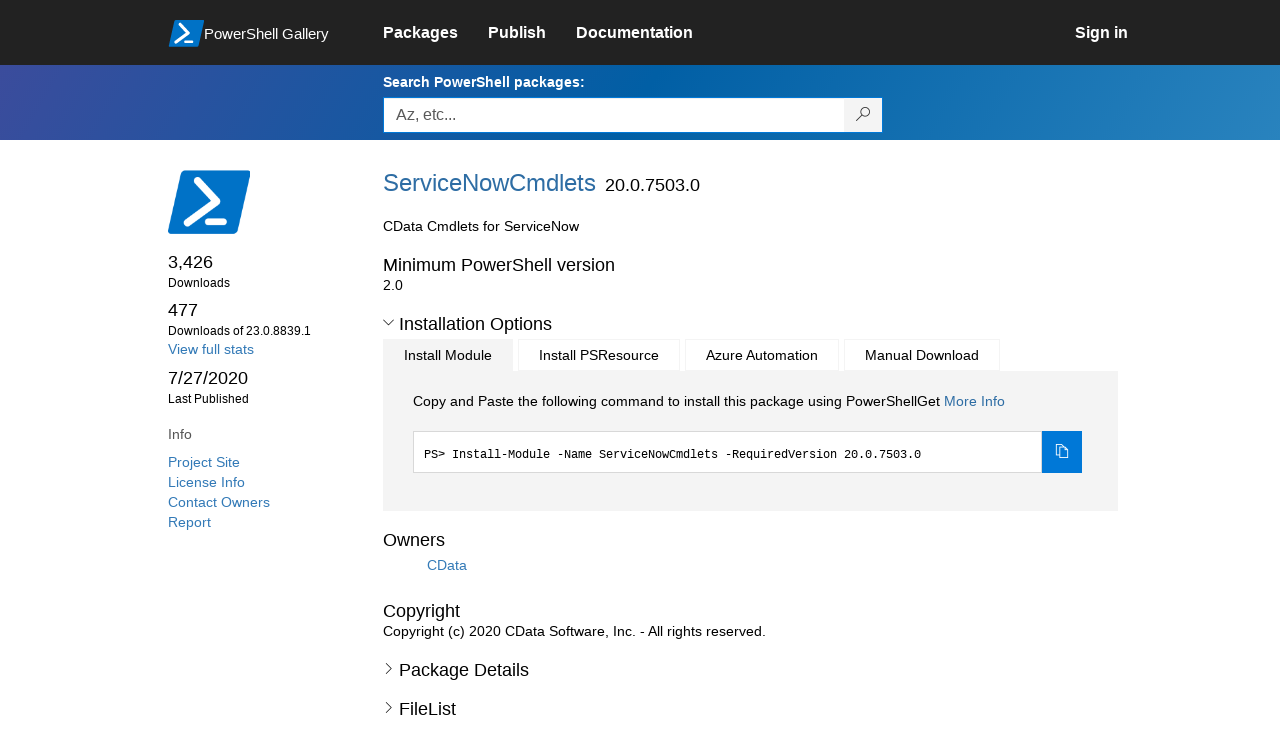

--- FILE ---
content_type: text/html; charset=utf-8
request_url: https://www.powershellgallery.com/packages/ServiceNowCmdlets/20.0.7503.0
body_size: 53651
content:
<!DOCTYPE html>
<html lang="en">
<head>
    <meta charset="utf-8" />
    <meta http-equiv="X-UA-Compatible" content="IE=edge">
    <meta name="viewport" content="width=device-width, initial-scale=1">
    
        <meta property="fb:app_id" content="1574881259485348" />

    <meta name="twitter:card" content="summary">
    <meta name="twitter:site" content="@nuget">

    <meta property="og:title" content="ServiceNowCmdlets 20.0.7503.0" />
    <meta property="og:type" content="nugetgallery:package" />
    <meta property="og:url" content="https://powershellgallery.com/packages/ServiceNowCmdlets/" />
    <meta property="og:description" content="CData Cmdlets for ServiceNow" />
    <meta property="og:determiner" content="a" />
    <meta property="og:image" content="https://powershellgallery.com/Content/Images/Branding/PackageDefaultIcon.png" />
    <meta name="document_id" content="ServiceNowCmdlets" />


    


    <title>
        PowerShell Gallery
        | ServiceNowCmdlets 20.0.7503.0
    </title>

    <link href="/favicon.ico" rel="shortcut icon" type="image/x-icon" />
        <link title="https://www.powershellgallery.com" type="application/opensearchdescription+xml" href="/opensearch.xml" rel="search">

    <link href="/Content/gallery/css/site.min.css?v=N-FMpZ9py63ZO32Sjay59lx-8krWdY3bkLtzeZMpb8w1" rel="stylesheet"/>

    <link href="/Content/gallery/css/branding.css?v=1.2" rel="stylesheet"/>



    <!-- HTML5 shim and Respond.js for IE8 support of HTML5 elements and media queries -->
    <!-- WARNING: Respond.js doesn't work if you view the page via file:// -->
    <!--[if lt IE 9]>
      <script src="https://oss.maxcdn.com/html5shiv/3.7.3/html5shiv.min.js"></script>
      <script src="https://oss.maxcdn.com/respond/1.4.2/respond.min.js"></script>
    <![endif]-->

    

    
    
    
                <!-- Telemetry -->
            <script type="text/javascript">
                var appInsights = window.appInsights || function (config) {
                    function s(config) {
                        t[config] = function () {
                            var i = arguments;
                            t.queue.push(function () { t[config].apply(t, i) })
                        }
                    }

                    var t = { config: config }, r = document, f = window, e = "script", o = r.createElement(e), i, u;
                    for (o.src = config.url || "//az416426.vo.msecnd.net/scripts/a/ai.0.js", r.getElementsByTagName(e)[0].parentNode.appendChild(o), t.cookie = r.cookie, t.queue = [], i = ["Event", "Exception", "Metric", "PageView", "Trace"]; i.length;) s("track" + i.pop());
                    return config.disableExceptionTracking || (i = "onerror", s("_" + i), u = f[i], f[i] = function (config, r, f, e, o) {
                        var s = u && u(config, r, f, e, o);
                        return s !== !0 && t["_" + i](config, r, f, e, o), s
                    }), t
                }({
                    instrumentationKey: '50d4abc3-17d3-4a1b-8361-2d1e9ca8f6d5',
                    samplingPercentage: 100
                });

                window.appInsights = appInsights;
                appInsights.trackPageView();
            </script>

        <script type="text/javascript">

        window.addEventListener('DOMContentLoaded', () => {
            const tabs = document.querySelectorAll('[role="tab"]');
            const tabList = document.querySelector('[role="tablist"]');

            // Add a click event handler to each tab
            tabs.forEach((tab) => {
                tab.addEventListener('click', changeTabs);
            });

            // Enable arrow navigation between tabs in the tab list
            let tabFocus = 0;

            tabList?.addEventListener('keydown', (e) => {
                // Move right
                if (e.keyCode === 39 || e.keyCode === 37) {
                    tabs[tabFocus].setAttribute('tabindex', -1);
                    if (e.keyCode === 39) {
                        tabFocus++;
                        // If we're at the end, go to the start
                        if (tabFocus >= tabs.length) {
                            tabFocus = 0;
                        }
                        // Move left
                    } else if (e.keyCode === 37) {
                        tabFocus--;
                        // If we're at the start, move to the end
                        if (tabFocus < 0) {
                            tabFocus = tabs.length - 1;
                        }
                    }

                    tabs[tabFocus].setAttribute('tabindex', 0);
                    tabs[tabFocus].focus();
                }
            });
        });

        function changeTabs(e) {
            const target = e.target;
            const parent = target.parentNode;
            const grandparent = parent.parentNode;

            // Remove all current selected tabs
            parent
                .querySelectorAll('[aria-selected="true"]')
                .forEach((t) => t.setAttribute('aria-selected', false));

            // Set this tab as selected
            target.setAttribute('aria-selected', true);

            // Hide all tab panels
            grandparent
                .querySelectorAll('[role="tabpanel"]')
                .forEach((p) => p.setAttribute('hidden', true));

            // Show the selected panel
            grandparent.parentNode
                .querySelector(`#${target.getAttribute('aria-controls')}`)
                .removeAttribute('hidden');
        }
    </script>

</head>
<body>
    





<nav class="navbar navbar-inverse">
    <div class="container">
        <div class="row">
            <div class="col-sm-12 text-center">
                <a href="#" id="skipToContent" class="showOnFocus" title="Skip To Content">Skip To Content</a>
            </div>
        </div>
        <div class="row">
            <div class="col-sm-offset-1 col-sm-2">
                <div class="navbar-header">
                    <a href="/" class="nvabar-header-aLink">
                        <div class="navbar-logo-container">
                            <img class="navbar-logo img-responsive" alt="PowerShell Gallery Home"
                             src="/Content/Images/Branding/psgallerylogo.svg"
                                 onerror="this.src='https://powershellgallery.com/Content/Images/Branding/psgallerylogo-whiteinlay.png'; this.onerror = null;"
 />
                            <p class="navbar-logo-text">PowerShell Gallery</p>
                        </div>
                    </a>
                    <button type="button" class="navbar-toggle collapsed" data-toggle="collapse" data-target="#navbar" aria-controls="navbar" title="Open Main Menu and profile dropdown">
                        <span class="sr-only">Toggle navigation</span>
                        <span class="icon-bar"></span>
                        <span class="icon-bar"></span>
                        <span class="icon-bar"></span>
                    </button>
                </div>
            </div>
            <div class="col-sm-12 col-md-8 special-margin-left">
                <div id="navbar" class="navbar-collapse collapse" aria-label="Navigation Bar">
                    <table>
                        <tr>
                            <td colspan="3">
                                <ul class="nav navbar-nav" role="list">
                                        <li class="">
        <a role="link" href="/packages" target="" aria-label="Packages">
            <span aria-hidden="true">Packages</span>
        </a>
    </li>

                                        <li class="">
        <a role="link" href="/packages/manage/upload" target="" aria-label="Publish">
            <span aria-hidden="true">Publish</span>
        </a>
    </li>

                                                                            <li class="">
        <a role="link" href="https://go.microsoft.com/fwlink/?LinkID=825202&amp;clcid=0x409" target="_blank" aria-label="Documentation">
            <span aria-hidden="true">Documentation</span>
        </a>
    </li>

                                </ul>
                            </td>
                            <td colspan="1" class="td-align-topright">
                                    <div class="nav navbar-nav navbar-right">
    <li class="">
        <a role="link" href="/users/account/LogOn?returnUrl=%2Fpackages%2FServiceNowCmdlets%2F20.0.7503.0" target="" aria-label="Sign in">
            <span aria-hidden="true">Sign in</span>
        </a>
    </li>
                                    </div>
                            </td>
                        </tr>
                    </table>
                </div>
            </div>
        </div>
    </div>

        <div class="container-fluid search-container">
            <div class="row" id="search-row">
                <form aria-label="Package search bar" action="/packages" method="get">
                    <div class="container">
                        <div class="row">
                            <div class="col-sm-offset-1 col-sm-2"></div>
                            <div class="col-sm-12 col-md-8">
                                <div class="form-group special-margin-left">
                                    <label for="search">Search PowerShell packages:</label>
<div class="input-group"  role="presentation">
    <input name="q" type="text" class="form-control ms-borderColor-blue search-box" id="search" aria-label="Enter packages to search, use the arrow keys to autofill."
           placeholder="Az, etc..." autocomplete="on"
           value=""
           />
    <span class="input-group-btn">
        <button class="btn btn-default btn-search ms-borderColor-blue ms-borderColor-blue--hover" type="submit"
                title="Search PowerShell packages" aria-label="Search PowerShell packages">
            <span class="ms-Icon ms-Icon--Search" aria-hidden="true"></span>
        </button>
    </span>
</div>

                                    <div id="autocomplete-results-container" class="text-left" tabindex="0"></div>

<script type="text/html" id="autocomplete-results-row">
    <!-- ko if: $data -->
    <!-- ko if: $data.PackageRegistration -->
    <div class="col-sm-4 autocomplete-row-id autocomplete-row-data">
        <span data-bind="attr: { id: 'autocomplete-result-id-' + $data.PackageRegistration.Id, title: $data.PackageRegistration.Id }, text: $data.PackageRegistration.Id"></span>
    </div>
    <div class="col-sm-4 autocomplete-row-downloadcount text-right autocomplete-row-data">
        <span data-bind="text: $data.DownloadCount + ' downloads'"></span>
    </div>
    <div class="col-sm-4 autocomplete-row-owners text-left autocomplete-row-data">
        <span data-bind="text: $data.OwnersString + ' '"></span>
    </div>
    <!-- /ko -->
    <!-- ko ifnot: $data.PackageRegistration -->
    <div class="col-sm-12 autocomplete-row-id autocomplete-row-data">
        <span data-bind="attr: { id: 'autocomplete-result-id-' + $data, title: $data  }, text: $data"></span>
    </div>
    <!-- /ko -->
    <!-- /ko -->
</script>

<script type="text/html" id="autocomplete-results-template">
    <!-- ko if: $data.data.length > 0 -->
    <div data-bind="foreach: $data.data" id="autocomplete-results-list">
        <a data-bind="attr: { id: 'autocomplete-result-row-' + $data, href: '/packages/' + $data, title: $data }" tabindex="-1">
            <div data-bind="attr:{ id: 'autocomplete-container-' + $data }" class="autocomplete-results-row">
            </div>
        </a>
    </div>
    <!-- /ko -->
</script>

                                </div>
                            </div>
                        </div>
                    </div>
                </form>
            </div>
        </div>
</nav>





    <div id="skippedToContent">
        





<section role="main" class="container main-container page-package-details">
    <div class="row">
        <aside class="col-sm-offset-1 col-sm-2 package-details-info" aria-label="Package Details Info">
            <h3 aria-hidden="true">
                <img class="package-icon img-responsive" aria-hidden="true" alt=""
                     src="https://powershellgallery.com/Content/Images/Branding/packageDefaultIcon.svg"
                         onerror="this.src='https://powershellgallery.com/Content/Images/Branding/packageDefaultIcon.png'; this.onerror = null;"
 />
            </h3>


            <ul class="list-unstyled ms-Icon-ul">

                <li class="package-details-info-main">
                    3,426
                    <br />
                    <text class="text-sideColumn">
                        Downloads
                    </text>
                </li>

                <li class="package-details-info-main">
                    477
                    <br />
                    <text class="text-sideColumn">
                        Downloads of 23.0.8839.1
                    </text>
                </li>

                    <li>
                        <a href="/stats/packages/ServiceNowCmdlets?groupby=Version">View full stats</a>
                    </li>

                <li class="package-details-info-main">
                    7/27/2020
                    <br />
                    <text class="text-sideColumn">Last Published</text>
                </li>

            </ul>


            <h3>Info</h3>

            <ul class="list-unstyled ms-Icon-ul">

                    <li>
                        <a href="http://www.cdata.com/powershell/" data-track="outbound-project-url" rel="nofollow">
                            Project Site
                        </a>
                    </li>
                                    <li>
                        <a href="http://www.cdata.com/company/legal/terms.aspx" data-track="outbound-license-url" rel="nofollow">
                            License Info
                        </a>
                    </li>
                <li>
                    <a href="/packages/ServiceNowCmdlets/20.0.7503.0/ContactOwners">Contact Owners</a>
                </li>
                    <li>
                        <a href="/packages/ServiceNowCmdlets/20.0.7503.0/ReportAbuse">
                            Report
                        </a>
                    </li>


                

            </ul>
        </aside>
        <article class="col-sm-12 col-md-8 package-details-main special-margin-left">
            <div class="package-title">
                <h1>
                    ServiceNowCmdlets
                </h1>
                <h2>20.0.7503.0</h2>

            </div>

                    <p>CData Cmdlets for ServiceNow</p>

                <h2>Minimum PowerShell version</h2>
                <p>2.0</p>










                <h2>
                    <a href="#" data-toggle="collapse" data-target="#installation-options"
                       aria-controls="installation-options" id="show-installation-options" name="Installation Options">
                        <i class="ms-Icon ms-Icon--ChevronDown"
                           aria-hidden="false" name="Installation Options" title="Installation Options" role="button"></i>
                        <span>Installation Options</span>
                    </a>
                </h2>
                <div id="installation-options" class="installation-options panel-collapse collapse in">
                    <div class="install-tabs">
                        <ul class="nav nav-tabs" role="tablist">

    <li role="presentation" class="active">
        <a href="#install-item"
           aria-selected="true"
           aria-controls="install-item" role="tab" data-toggle="tab"
           tabindex="0">
            Install Module
        </a>
    </li>
    <li role="presentation" class="">
        <a href="#install-psresource"
           aria-selected="false"
           aria-controls="install-psresource" role="tab" data-toggle="tab"
           tabindex="-1">
            Install PSResource
        </a>
    </li>
    <li role="presentation" class="">
        <a href="#azure-automation"
           aria-selected="false"
           aria-controls="azure-automation" role="tab" data-toggle="tab"
           tabindex="-1">
            Azure Automation
        </a>
    </li>
    <li role="presentation" class="">
        <a href="#manual-download"
           aria-selected="false"
           aria-controls="manual-download" role="tab" data-toggle="tab"
           tabindex="-1">
            Manual Download
        </a>
    </li>
                        </ul>
                        <div class="tab-content">

    <div role="tabpanel" class="tab-pane active" id="install-item" tabindex="0">
        <p>Copy and Paste the following command to install this package using PowerShellGet <a href='https://aka.ms/InstallModule' aria-label='Click here for more information on how to install this package using PowerShellGet.'>More Info</a></p>
        <div>
                <div class="install-script visible" id="install-item-text">
                    <span>
                        Install-Module -Name ServiceNowCmdlets -RequiredVersion 20.0.7503.0
                    </span>
                </div>
                <div class="copy-button visible" aria-live="assertive">
                    <button id="install-item-button" class="btn btn-default ms-bgColor-blue ms-borderColor-blue" type="button"
                            data-toggle="popover" data-placement="bottom" data-content="Copied."
                            aria-label="Copy the Install Module command" aria-live="assertive">
                        <span class="ms-Icon ms-Icon--Copy ms-fontColor-white"></span>
                    </button>
                    <div role="button" aria-label="copied" aria-live="assertive"></div>
                </div>


        </div>
    </div>
    <div role="tabpanel" class="tab-pane " id="install-psresource" tabindex="0">
        <p>Copy and Paste the following command to install this package using Microsoft.PowerShell.PSResourceGet <a href='https://aka.ms/InstallPSResource' aria-label='Click here for more information on how to install this package using PowerShellGet.'>More Info</a></p>
        <div>

                <div class="install-script visible" id="install-psresource-text">
                    <span>
                        Install-PSResource -Name ServiceNowCmdlets -Version 20.0.7503.0
                    </span>
                </div>
                <div class="copy-button visible" aria-live="assertive">
                    <button id="install-psresource-button" class="btn btn-default ms-bgColor-blue ms-borderColor-blue" type="button"
                            data-toggle="popover" data-placement="bottom" data-content="Copied."
                            aria-label="Copy the Install PSResource command" aria-live="assertive">
                        <span class="ms-Icon ms-Icon--Copy ms-fontColor-white"></span>
                    </button>
                    <div role="button" aria-label="copied" aria-live="assertive"></div>
                </div>

        </div>
    </div>
    <div role="tabpanel" class="tab-pane " id="azure-automation" tabindex="0">
        <p>You can deploy this package directly to Azure Automation. Note that deploying packages with dependencies will deploy all the dependencies to Azure Automation. <a href='https://aka.ms/PSGalleryToAzureAutomation' aria-label='Click here to learn more about how to deploy this package to Azure Automation.'>Learn More</a></p>
        <div>


<button id="DeployToAzureAutomation_Button" type="button" title="Deploy this module to Azure Automation." onclick="window.open('/packages/ServiceNowCmdlets/20.0.7503.0/DeployItemToAzureAutomation?itemType=PSModule&requireLicenseAcceptance=False', target='_blank')">Deploy to Azure Automation</button>        </div>
    </div>
    <div role="tabpanel" class="tab-pane " id="manual-download" tabindex="0">
        <p>Manually download the .nupkg file to your system's default download location. Note that the file won't be unpacked, and won't include any dependencies. <a href='https://aka.ms/psgallery-manualdownload' aria-label='Click here to learn more about how to manually download a raw nupkg file.'>Learn More</a></p>
        <div>


<button id="DownloadNupkg_Button" type="button" title="Download the raw nupkg file" onclick="location.href='https://www.powershellgallery.com/api/v2/package/ServiceNowCmdlets/20.0.7503.0'">Download the raw nupkg file</button>        </div>
    </div>
                        </div>
                    </div>
                </div>

                    <h2>Owners</h2>
                    <ul class="list-unstyled owner-list">
                                <li>
                                        <a href="/profiles/CData" title="CData"><img src="https://secure.gravatar.com/avatar/4fe247128c36631bd35f83c5612cdd55?s=64&amp;r=g&amp;d=blank" class="owner-image" height="32" title="CData" width="32" alt="gravatar" /></a>
                                    <a href="/profiles/CData" title="CData">
                                        CData
                                    </a>
                                </li>
                    </ul>
                    <h2>Copyright</h2>
                    <p>Copyright (c) 2020 CData Software, Inc. - All rights reserved.</p>
                <!--  Requires License Acceptance  -->

            <!--Full Item Details-->
                <h2>
                    <a href="#" data-toggle="collapse" data-target="#full-item-details"
                       aria-controls="full-item-details"
                       id="show-full-item-details">
                        <i class="ms-Icon ms-Icon--ChevronRight"
                           aria-hidden="false"></i>
                        <span>Package Details</span>
                    </a>
                </h2>
                <div id="full-item-details" class="panel-collapse collapse full-item-details">
                    <h3 class="h3-collapse-in">Author(s)</h3>
                    <ul class="list-unstyled owner-list content-collapse-in">
                        <li>CData Software Inc.</li>
                    </ul>

                            <h3 class="h3-collapse-in">Tags</h3>
        <p class="content-collapse-in">
                <a href="/packages?q=Tags%3A%22CData%22" class="tag">CData</a>
                <a href="/packages?q=Tags%3A%22Cmdlets%22" class="tag">Cmdlets</a>
                <a href="/packages?q=Tags%3A%22ServiceNow%22" class="tag">ServiceNow</a>
        </p>

                            <h3 class="h3-collapse-in">Cmdlets</h3>
        <p class="content-collapse-in">
                <a href="/packages?q=Cmdlets%3A%22Connect-ServiceNow%22" class="tag">Connect-ServiceNow</a>
                <a href="/packages?q=Cmdlets%3A%22Disconnect-ServiceNow%22" class="tag">Disconnect-ServiceNow</a>
                <a href="/packages?q=Cmdlets%3A%22Invoke-ServiceNow%22" class="tag">Invoke-ServiceNow</a>
                <a href="/packages?q=Cmdlets%3A%22Select-ServiceNow%22" class="tag">Select-ServiceNow</a>
                <a href="/packages?q=Cmdlets%3A%22Add-ServiceNow%22" class="tag">Add-ServiceNow</a>
                <a href="/packages?q=Cmdlets%3A%22Update-ServiceNow%22" class="tag">Update-ServiceNow</a>
                <a href="/packages?q=Cmdlets%3A%22Remove-ServiceNow%22" class="tag">Remove-ServiceNow</a>
                <a href="/packages?q=Cmdlets%3A%22Sync-ServiceNow%22" class="tag">Sync-ServiceNow</a>
                <a href="/packages?q=Cmdlets%3A%22Get-License%22" class="tag">Get-License</a>
        </p>

                    
                    
                    
                    
                    
                    

                        <h3 class="h3-collapse-in">Dependencies</h3>
                            <p class="content-collapse-in">This module has no dependencies.</p>

                </div>

            <!--  FileList  -->
                <h2>
                    <a href="#" data-toggle="collapse" data-target="#file-lists"
                       aria-controls="file-lists"
                       id="show-file-lists">
                        <i class="ms-Icon ms-Icon--ChevronRight"
                           aria-hidden="false"></i>
                        <span>FileList</span>
                    </a>
                </h2>
                    <p>
                        <ul class="list-styled panel-collapse collapse file-lists content-collapse-in tab-content" id="file-lists">

                                     <li aria-label="ServiceNowCmdlets.nuspec 1 of 7">
                                        ServiceNowCmdlets.nuspec
                                    </li>
                                     <li aria-label="20-0-7503.bld 2 of 7">
                                        20-0-7503.bld
                                    </li>
                                     <li aria-label="CData.ServiceNowCmdlets.Commands.dll 3 of 7">
                                        CData.ServiceNowCmdlets.Commands.dll
                                    </li>
                                    <li aria-label="CData.ServiceNowCmdlets.Commands.dll-help.xml 4 of 7">
                                        <a href="/packages/ServiceNowCmdlets/20.0.7503.0/Content/CData.ServiceNowCmdlets.Commands.dll-help.xml" title="File content for CData.ServiceNowCmdlets.Commands.dll-help.xml">CData.ServiceNowCmdlets.Commands.dll-help.xml</a>
                                    </li>
                                    <li aria-label="license.txt 5 of 7">
                                        <a href="/packages/ServiceNowCmdlets/20.0.7503.0/Content/license.txt" title="File content for license.txt">license.txt</a>
                                    </li>
                                    <li aria-label="ServiceNowCmdlets.psd1 6 of 7">
                                        <a href="/packages/ServiceNowCmdlets/20.0.7503.0/Content/ServiceNowCmdlets.psd1" title="File content for ServiceNowCmdlets.psd1">ServiceNowCmdlets.psd1</a>
                                    </li>
                                     <li aria-label="setup.inf 7 of 7">
                                        setup.inf
                                    </li>
                        </ul>
                    </p>

            <!--Making this condition false so as to never enter this code block. 'if (false)' below needs to be replaced with 'if (!Model.Deleted)' whenever we are ready-->
            

            <h2>
                <a href="#" data-toggle="collapse" data-target="#version-history"
                    aria-controls="version-history" id="show-version-history" name="Version History">
                    <i class="ms-Icon ms-Icon--ChevronDown" aria-hidden="false" name="Version History" title= "Version History" role="button"></i>
                    <span>Version History</span>
                </a>
            </h2>
            <div class="version-history panel-collapse collapse in col-xs-12 col-sm-12" id="version-history">
                <table class="table borderless content-collapse-in" id = "Version History" name = "Version History">
                    <thead>
                        <tr>
                            <th>Version</th>
                            <th>Downloads</th>
                            <th>Last updated</th>
                        </tr>
                    </thead>
                    <tbody class="no-border">

                                <tr>
                                    <td>
                                        <a href="/packages/ServiceNowCmdlets/23.0.8839.1">
                                            <b>
                                                23.0.8839.1
                                            </b>
                                        </a>
                                    </td>
                                    <td>
                                        477
                                    </td>
                                    <td>
                                        <span data-datetime="2024-03-20T20:22:45.0400000">3/20/2024</span>
                                    </td>
                                </tr>
                                <tr>
                                    <td>
                                        <a href="/packages/ServiceNowCmdlets/23.0.8770.1">
                                            <b>
                                                23.0.8770.1
                                            </b>
                                        </a>
                                    </td>
                                    <td>
                                        78
                                    </td>
                                    <td>
                                        <span data-datetime="2024-01-10T19:34:15.7130000">1/10/2024</span>
                                    </td>
                                </tr>
                                <tr>
                                    <td>
                                        <a href="/packages/ServiceNowCmdlets/23.0.8750.1">
                                            <b>
                                                23.0.8750.1
                                            </b>
                                        </a>
                                    </td>
                                    <td>
                                        34
                                    </td>
                                    <td>
                                        <span data-datetime="2023-12-20T16:11:54.1630000">12/20/2023</span>
                                    </td>
                                </tr>
                                <tr>
                                    <td>
                                        <a href="/packages/ServiceNowCmdlets/23.0.8669.1">
                                            <b>
                                                23.0.8669.1
                                            </b>
                                        </a>
                                    </td>
                                    <td>
                                        76
                                    </td>
                                    <td>
                                        <span data-datetime="2023-10-05T18:54:00.3470000">10/5/2023</span>
                                    </td>
                                </tr>
                                <tr>
                                    <td>
                                        <a href="/packages/ServiceNowCmdlets/23.0.8565.1">
                                            <b>
                                                23.0.8565.1
                                            </b>
                                        </a>
                                    </td>
                                    <td>
                                        142
                                    </td>
                                    <td>
                                        <span data-datetime="2023-06-21T20:19:28.3830000">6/21/2023</span>
                                    </td>
                                </tr>
        </tbody><tbody class="no-border collapse in" id="hidden-versions">
                                <tr>
                                    <td>
                                        <a href="/packages/ServiceNowCmdlets/22.0.8462.1">
                                            <b>
                                                22.0.8462.1
                                            </b>
                                        </a>
                                    </td>
                                    <td>
                                        137
                                    </td>
                                    <td>
                                        <span data-datetime="2023-03-10T15:42:16.6630000">3/10/2023</span>
                                    </td>
                                </tr>
                                <tr>
                                    <td>
                                        <a href="/packages/ServiceNowCmdlets/22.0.8389.1">
                                            <b>
                                                22.0.8389.1
                                            </b>
                                        </a>
                                    </td>
                                    <td>
                                        137
                                    </td>
                                    <td>
                                        <span data-datetime="2022-12-27T21:37:55.2800000">12/27/2022</span>
                                    </td>
                                </tr>
                                <tr>
                                    <td>
                                        <a href="/packages/ServiceNowCmdlets/22.0.8322.1">
                                            <b>
                                                22.0.8322.1
                                            </b>
                                        </a>
                                    </td>
                                    <td>
                                        106
                                    </td>
                                    <td>
                                        <span data-datetime="2022-10-21T14:16:52.3270000">10/21/2022</span>
                                    </td>
                                </tr>
                                <tr>
                                    <td>
                                        <a href="/packages/ServiceNowCmdlets/22.0.8257.1">
                                            <b>
                                                22.0.8257.1
                                            </b>
                                        </a>
                                    </td>
                                    <td>
                                        90
                                    </td>
                                    <td>
                                        <span data-datetime="2022-08-22T13:49:26.5130000">8/22/2022</span>
                                    </td>
                                </tr>
                                <tr>
                                    <td>
                                        <a href="/packages/ServiceNowCmdlets/21.0.8137.1">
                                            <b>
                                                21.0.8137.1
                                            </b>
                                        </a>
                                    </td>
                                    <td>
                                        176
                                    </td>
                                    <td>
                                        <span data-datetime="2022-05-19T20:07:05.9300000">5/19/2022</span>
                                    </td>
                                </tr>
                                <tr>
                                    <td>
                                        <a href="/packages/ServiceNowCmdlets/21.0.8091.1">
                                            <b>
                                                21.0.8091.1
                                            </b>
                                        </a>
                                    </td>
                                    <td>
                                        96
                                    </td>
                                    <td>
                                        <span data-datetime="2022-03-07T15:50:44.5570000">3/7/2022</span>
                                    </td>
                                </tr>
                                <tr>
                                    <td>
                                        <a href="/packages/ServiceNowCmdlets/21.0.7930.1">
                                            <b>
                                                21.0.7930.1
                                            </b>
                                        </a>
                                    </td>
                                    <td>
                                        211
                                    </td>
                                    <td>
                                        <span data-datetime="2021-10-11T15:01:45.5330000">10/11/2021</span>
                                    </td>
                                </tr>
                                <tr>
                                    <td>
                                        <a href="/packages/ServiceNowCmdlets/21.0.7808.1">
                                            <b>
                                                21.0.7808.1
                                            </b>
                                        </a>
                                    </td>
                                    <td>
                                        132
                                    </td>
                                    <td>
                                        <span data-datetime="2021-07-06T16:39:42.9230000">7/6/2021</span>
                                    </td>
                                </tr>
                                <tr>
                                    <td>
                                        <a href="/packages/ServiceNowCmdlets/20.0.7654.0">
                                            <b>
                                                20.0.7654.0
                                            </b>
                                        </a>
                                    </td>
                                    <td>
                                        230
                                    </td>
                                    <td>
                                        <span data-datetime="2021-01-04T23:12:08.8630000">1/4/2021</span>
                                    </td>
                                </tr>
                                <tr>
                                    <td>
                                        <a href="/packages/ServiceNowCmdlets/20.0.7587.0">
                                            <b>
                                                20.0.7587.0
                                            </b>
                                        </a>
                                    </td>
                                    <td>
                                        72
                                    </td>
                                    <td>
                                        <span data-datetime="2020-10-16T20:50:53.4230000">10/16/2020</span>
                                    </td>
                                </tr>
                                <tr>
                                    <td>
                                        <a href="/packages/ServiceNowCmdlets/20.0.7503.0">
                                            <b>
                                                20.0.7503.0
                                                    (current version)
                                            </b>
                                        </a>
                                    </td>
                                    <td>
                                        78
                                    </td>
                                    <td>
                                        <span data-datetime="2020-07-27T15:36:48.8270000">7/27/2020</span>
                                    </td>
                                </tr>
                                <tr>
                                    <td>
                                        <a href="/packages/ServiceNowCmdlets/19.0.7354.0">
                                            <b>
                                                19.0.7354.0
                                            </b>
                                        </a>
                                    </td>
                                    <td>
                                        196
                                    </td>
                                    <td>
                                        <span data-datetime="2020-02-20T19:54:54.1470000">2/20/2020</span>
                                    </td>
                                </tr>
                                <tr>
                                    <td>
                                        <a href="/packages/ServiceNowCmdlets/19.0.7285.0">
                                            <b>
                                                19.0.7285.0
                                            </b>
                                        </a>
                                    </td>
                                    <td>
                                        86
                                    </td>
                                    <td>
                                        <span data-datetime="2019-12-13T19:44:02.1930000">12/13/2019</span>
                                    </td>
                                </tr>
                                <tr>
                                    <td>
                                        <a href="/packages/ServiceNowCmdlets/19.0.7156.0">
                                            <b>
                                                19.0.7156.0
                                            </b>
                                        </a>
                                    </td>
                                    <td>
                                        119
                                    </td>
                                    <td>
                                        <span data-datetime="2019-08-06T19:54:30.1330000">8/6/2019</span>
                                    </td>
                                </tr>
                                <tr>
                                    <td>
                                        <a href="/packages/ServiceNowCmdlets/19.0.7045.0">
                                            <b>
                                                19.0.7045.0
                                            </b>
                                        </a>
                                    </td>
                                    <td>
                                        95
                                    </td>
                                    <td>
                                        <span data-datetime="2019-04-24T20:51:34.9830000">4/24/2019</span>
                                    </td>
                                </tr>
                                <tr>
                                    <td>
                                        <a href="/packages/ServiceNowCmdlets/18.0.6883.0">
                                            <b>
                                                18.0.6883.0
                                            </b>
                                        </a>
                                    </td>
                                    <td>
                                        110
                                    </td>
                                    <td>
                                        <span data-datetime="2018-11-13T19:03:27.8600000">11/13/2018</span>
                                    </td>
                                </tr>
                                <tr>
                                    <td>
                                        <a href="/packages/ServiceNowCmdlets/18.0.6817.0">
                                            <b>
                                                18.0.6817.0
                                            </b>
                                        </a>
                                    </td>
                                    <td>
                                        59
                                    </td>
                                    <td>
                                        <span data-datetime="2018-09-07T13:34:03.7200000">9/7/2018</span>
                                    </td>
                                </tr>
                                <tr>
                                    <td>
                                        <a href="/packages/ServiceNowCmdlets/18.0.6705.0">
                                            <b>
                                                18.0.6705.0
                                            </b>
                                        </a>
                                    </td>
                                    <td>
                                        84
                                    </td>
                                    <td>
                                        <span data-datetime="2018-05-17T16:40:01.0530000">5/17/2018</span>
                                    </td>
                                </tr>
                                <tr>
                                    <td>
                                        <a href="/packages/ServiceNowCmdlets/17.0.6638.0">
                                            <b>
                                                17.0.6638.0
                                            </b>
                                        </a>
                                    </td>
                                    <td>
                                        55
                                    </td>
                                    <td>
                                        <span data-datetime="2018-03-05T21:33:38.9900000">3/5/2018</span>
                                    </td>
                                </tr>
                                <tr>
                                    <td>
                                        <a href="/packages/ServiceNowCmdlets/17.0.6556.0">
                                            <b>
                                                17.0.6556.0
                                            </b>
                                        </a>
                                    </td>
                                    <td>
                                        65
                                    </td>
                                    <td>
                                        <span data-datetime="2017-12-13T22:22:49.7470000">12/13/2017</span>
                                    </td>
                                </tr>
                                <tr>
                                    <td>
                                        <a href="/packages/ServiceNowCmdlets/17.0.6428.0">
                                            <b>
                                                17.0.6428.0
                                            </b>
                                        </a>
                                    </td>
                                    <td>
                                        77
                                    </td>
                                    <td>
                                        <span data-datetime="2017-09-11T21:55:38.1770000">9/11/2017</span>
                                    </td>
                                </tr>
                                <tr>
                                    <td>
                                        <a href="/packages/ServiceNowCmdlets/16.0.6374.0">
                                            <b>
                                                16.0.6374.0
                                            </b>
                                        </a>
                                    </td>
                                    <td>
                                        74
                                    </td>
                                    <td>
                                        <span data-datetime="2017-06-16T21:18:57.1470000">6/16/2017</span>
                                    </td>
                                </tr>
                                <tr>
                                    <td>
                                        <a href="/packages/ServiceNowCmdlets/16.0.6282.0">
                                            <b>
                                                16.0.6282.0
                                            </b>
                                        </a>
                                    </td>
                                    <td>
                                        102
                                    </td>
                                    <td>
                                        <span data-datetime="2017-03-14T20:56:03.9970000">3/14/2017</span>
                                    </td>
                                </tr>
                                <tr>
                                    <td>
                                        <a href="/packages/ServiceNowCmdlets/16.0.6276.0">
                                            <b>
                                                16.0.6276.0
                                            </b>
                                        </a>
                                    </td>
                                    <td>
                                        32
                                    </td>
                                    <td>
                                        <span data-datetime="2017-03-08T16:39:23.7230000">3/8/2017</span>
                                    </td>
                                </tr>
                    </tbody>
                </table>
                    <a href="#" role="button" data-toggle="collapse" class="icon-link" data-target="#hidden-versions"
                       aria-controls="hidden-versions" id="show-hidden-versions">
                        <i class="ms-Icon ms-Icon--CalculatorSubtract" aria-hidden="true"></i>
                        <span>Show less</span>
                    </a>
            </div>
        </article>
        </div>
    </section>




    </div>
    <footer class="footer">
    <div class="container footer-container" >
        <div class="row">
            <div class="hidden-xs footer-heading">
            </div>
        </div>
        <div class="row">
            <div class="col-sm-offset-1 col-sm-1 footer-heading">
                <span><a href="/policies/Contact">Contact Us</a></span>
            </div>
            <div class="col-sm-1 footer-heading">
                <span><a href="/policies/Terms">Terms of Use</a></span>
            </div>
            <div class="col-sm-1 footer-heading">
                <span><a href="https://go.microsoft.com/fwlink/?LinkId=521839">Privacy Policy</a></span>
            </div>
            <div class="col-sm-1 footer-heading">
                <span><a href="https://aka.ms/psgallery-status/">Gallery Status</a></span>
            </div>
            <div class="col-sm-1 footer-heading">
                <span><a href="https://github.com/PowerShell/PowerShellGallery/issues">Feedback</a></span>
            </div>
            <div class="col-sm-1 footer-heading">
                <span><a href="https://aka.ms/PSGalleryPreviewFAQ">FAQs</a></span>
            </div>
            <div class="col-sm-4 footer-heading">
                <span class="footer-heading-last">&copy; 2026 Microsoft Corporation</span>
            </div>
        </div>  
    </div>
</footer>

    <script src="/Scripts/gallery/site.min.js?v=s-Nycwu4c-T9eVJC1tGlnrSh8SDtsEN_92Vs4B72tZk1"></script>

    


            <style type="text/css">
        #install-item .install-script span::before {    content: "PS> "}#install-psresource .install-script span::before {    content: "PS> "}#azure-automation .install-script span::before {    content: ""}#manual-download .install-script span::before {    content: ""}
            </style>

            <script type="text/javascript">
        var packageManagers = ["install-item","install-psresource","azure-automation","manual-download"];
            </script>

            <script src="/Scripts/gallery/page-display-package.min.js?v=4RfM17kSv_i_Hi5gfSWPClNnxLxtUvB__uOqa8P6tL41"></script>

        
</body>
</html>
